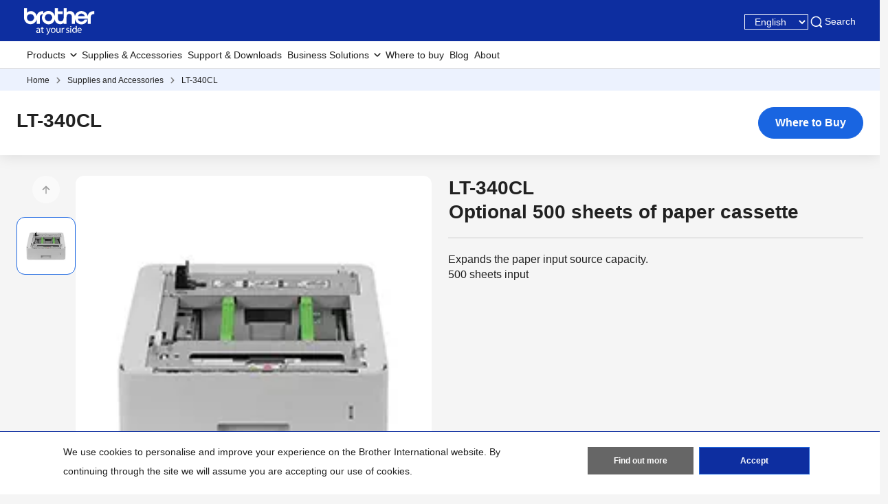

--- FILE ---
content_type: text/html; charset=utf-8
request_url: https://www.brother.ae/en/supplies/supplies-detail/lt-340cl
body_size: 11284
content:





<!DOCTYPE html>
<!--[if lt IE 7]>      <html class="no-js lt-ie9 lt-ie8 lt-ie7"> <![endif]-->
<!--[if IE 7]>         <html class="no-js lt-ie9 lt-ie8"> <![endif]-->
<!--[if IE 8]>         <html class="no-js lt-ie9"> <![endif]-->
<!--[if gt IE 8]><!-->
<html class="no-js" lang="en">
<!--<![endif]-->
<head>
<link href="https://www.brother.ae/-/media/feature/experience-accelerator/bootstrap-5/bootstrap-5/styles/optimized-min.css?rev=b5a256186369454785e0207abf07a34f&t=20241220T075130Z&hash=04D7B6AEEFD73D9497DAE290AC2A2A41" rel="stylesheet"><link href="https://www.brother.ae/-/media/themes/apweb/global/header-footer-theme/styles/optimized-min.css?rev=75200c20a7974f8399ce29af301310ba&t=20251217T182422Z&hash=58AB9CAD67525D10719D876647DE1272" rel="stylesheet"><link href="https://www.brother.ae/-/media/themes/apweb/global/commerce/styles/optimized-min.css?rev=a92152f154174797a1fd218fc77de18d&t=20260114T161448Z&hash=B3DE4AD45911E5C6AA82340A12E0A42D" rel="stylesheet">
    
    

<!-- Google Tag Manager -->
<script>(function(w,d,s,l,i){w[l]=w[l]||[];w[l].push({'gtm.start':
new Date().getTime(),event:'gtm.js'});var f=d.getElementsByTagName(s)[0],
j=d.createElement(s),dl=l!='dataLayer'?'&l='+l:'';j.async=true;j.src=
'https://www.googletagmanager.com/gtm.js?id='+i+dl;f.parentNode.insertBefore(j,f);
})(window,document,'script','dataLayer','GTM-K3XQ4LB');</script>
<!-- End Google Tag Manager -->
<!-- Google tag (gtag.js) -->
<script async src="https://www.googletagmanager.com/gtag/js?id=G-8WRLLNPK0N"></script>
<script>
  window.dataLayer = window.dataLayer || [];
  function gtag(){dataLayer.push(arguments);}
  gtag('js', new Date());
  gtag('config', 'G-8WRLLNPK0N');
</script>

<title>LT-340CL  | Brother Gulf, Middle East & Africa</title>
<meta name="keywords" content="LT-340CL">
<meta id="metaDescriptionCtrl" name="description" content="LT-340CL">
<link rel="canonical" href="https://www.brother.ae/en/supplies/supplies-detail/lt-340cl"/>
<meta property="og:title" content="LT-340CL  | Brother Gulf, Middle East & Africa">
<meta content="LT-340CL" property="og:description">
<meta property="og:url" content="https://www.brother.ae/en/supplies/supplies-detail/lt-340cl">
<meta content="https://www.brother.ae/-/media/ap2/common/icons/common/sns_brotherlogoicon.png?rev=a5fd2136c1f7466db0f8c58ac01dd639" property="og:image">
<meta content="article" property="og:type">
<meta property="twitter:title" content="LT-340CL  | Brother Gulf, Middle East & Africa">
<meta property="twitter:card" content="summary_large_image">





    <link href="/-/media/ap2/global/site/brother-favicon.png?rev=b60668a025924a36b9f2b1fa3430cc12" rel="shortcut icon" />


    <meta name="viewport" content="width=device-width, initial-scale=1" />

        <link rel="alternate" href="https://www.brother.ae/en/supplies/supplies-detail/lt-340cl" hreflang="en"/>
        <link rel="alternate" href="https://www.brother.ae/ar/supplies/supplies-detail/lt-340cl" hreflang="ar"/>

    <meta http-equiv="Content-Type" content="text/html; charset=utf-8" />
    <meta http-equiv="x-ua-compatible" content="ie=edge" />
    <meta name="referrer" content="strict-origin-when-cross-origin" />
</head>
<body class="product-detail-page default-device bodyclass" >
    
    <!-- #wrapper -->
    <div id="wrapper">
        <!-- #header -->
        <header>
            <div id="header" class="">
                <div class="row">

    <div class="component sxa-menu-header-bar-component">
        <div class="component-content">
<link rel="stylesheet" type="text/css" href="https://cdnjs.cloudflare.com/ajax/libs/font-awesome/4.6.3/css/font-awesome.min.css"><div class="header-bar">
  <a class="header-bar_logo" id="home-page-link-logo">
    <img src="https://www.brother.ae/-/media/ap2/global/menu/logo.svg?rev=74b6da90ccc34b339b35490b0046e6fc" class="img-fluid" alt="Brother at your side" />
  </a>
  <div class="top-search-right-bar">
    <div class="row"></div>
    
        <div class="top-menu-right-bar">
          <ul class="clearfix country-select-list">
            <li class="country-select-box">
              <select id="choose-country">
                
                        
            				
            				
                        
                        <option value="/en" selected>English</option>
                        
                        
                        
            				
            				
                        
                        <option value="/ar">عربي </option>
                        
                        
              </select>
            </li>
          </ul>
        </div>
        
    
    <button type="button" class="global-search_btn_v2">
      <img src="/-/media/ap2/Global/Menu/search.svg" alt="search icon">
      Search
    </button>
    
    <div class="global-search-section d-none">
      <div class="container">
        <div class="row">
        
        <div class="component search-box full-text-search" data-properties='{"endpoint":"/en//sxa/search/results/","suggestionEndpoint":"/en//sxa/search/suggestions/","suggestionsMode":"ShowSearchResults","resultPage":"/en/global-search","targetSignature":"","v":"{173C8EE6-2099-4662-8EE5-93B7362F29F7}","s":"{97ECA93C-C1C7-4731-BA8A-3EBF8DFF041F}","p":5,"l":"","languageSource":"AllLanguages","searchResultsSignature":"","itemid":"{5695CD0B-A0BB-4963-AA92-8066EA5317F2}","minSuggestionsTriggerCharacterCount":2}'>
            <div class="component-content">
                
                            <label for="textBoxSearch">
                                Search textbox label
                            </label>
                        <input type="text" class="search-box-input" autocomplete="off" name="textBoxSearch" maxlength="100" placeholder="Search here..." />
                            <button class="search-box-button-with-redirect" type="submit">
                                Search
                            </button>
            </div>
        </div>
        </div>
      </div>
    </div>
    <div class="mobile-hamburger js-hamburger">
      <img src="/-/media/ap2/Global/Menu/hamburger.svg" alt="hamburger icon">
    </div>
  </div>
</div>        </div>
    </div>





<div class="component br-nav cxa-menu-header">
        <input hidden id="is-commerce" value="0" />
            <div class="br-nav_header">
                <button type="button" disabled class="br-nav_header_back js-menu-back" disabled>
                    <img src="/-/media/ap2/Global/Menu/left-white-arrow.sgv" alt="">
                </button>
                <span class="br-nav_header_text js-menu-text" data-text="Menu">Menu</span>
                <button type="button" class="br-nav_header_close js-menu-close">
                    <img src="/-/media/ap2/Global/Menu/white-close.svg" alt="">
                </button>
            </div>
            <div class="br-nav_content">
                <nav class="global-nav">
                    <ul class="primary-menu list-non-decoration nav">
                                <li class="primary-menu_item primary-menu_item--has-child">
                                    <span class="menu-title"><span class="menu-link">Products</span></span>
                                    <div class="mega-menu">
                                        <button type="button" class="mega-menu_close js-mega-menu-close">
                                            <img src="/-/media/ap2/Global/Menu/close.svg" alt="">
                                        </button>

                                        <div class="secondary-menu-with-promotion">
                                                <div class="secondary-menu-container">
                                                        <ul class="secondary-menu secondary-menu--4-col list-non-decoration nav">
                                                                    <li class="secondary-menu_item secondary-menu_item--has-child">
                                                                        
                                                                            <span class="menu-title">
                                                                                    <a href="/en/printers" class="menu-link menu-link--has-image menu-link--is-strong">
                                                                                        <img src="https://www.brother.ae/-/media/ap2/gulf/meganavi/images/category-printers.jpg?rev=28664d70cfff40f280a5ef30a7ef19b0" alt="Printers &amp; Multifunctions">
                                                                                        Printers &amp; Multifunctions
                                                                                    </a>

                                                                            </span>
                                                                        <ul class="tertiary-menu list-non-decoration nav">
                                                                                <li class="tertiary-menu_item link-all">
                                                                                    <a href="/en/printers"
                                                                                       class="menu-link">Printers &amp; Multifunctions</a>
                                                                                </li>

                                                                                <li class="tertiary-menu_item ">
                                                                                    <a href="/en/printers/all-printers?fr=inkjet"
                                                                                       class="menu-link">
                                                                                        Color Inkjet Printers
                                                                                    </a>
                                                                                </li>
                                                                                <li class="tertiary-menu_item ">
                                                                                    <a href="/en/printers/all-printers?fr=inktank"
                                                                                       class="menu-link">
                                                                                        Ink Tank Printers
                                                                                    </a>
                                                                                </li>
                                                                                <li class="tertiary-menu_item ">
                                                                                    <a href="/en/printers/all-printers?fr=laser"
                                                                                       class="menu-link">
                                                                                        Color Laser Printers
                                                                                    </a>
                                                                                </li>
                                                                                <li class="tertiary-menu_item ">
                                                                                    <a href="/en/printers/all-printers?fr=mono"
                                                                                       class="menu-link">
                                                                                        Mono Laser Printers
                                                                                    </a>
                                                                                </li>
                                                                                <li class="tertiary-menu_item ">
                                                                                    <a href="/en/printers/all-printers?fr=a3"
                                                                                       class="menu-link">
                                                                                        A3 Printers
                                                                                    </a>
                                                                                </li>
                                                                                <li class="tertiary-menu_item ">
                                                                                    <a href="/en/printers/all-printers?fr=home"
                                                                                       class="menu-link">
                                                                                        Home Printers
                                                                                    </a>
                                                                                </li>
                                                                                <li class="tertiary-menu_item ">
                                                                                    <a href="/en/printers/all-printers?fr=work"
                                                                                       class="menu-link">
                                                                                        Office Printers
                                                                                    </a>
                                                                                </li>
                                                                                <li class="tertiary-menu_item ">
                                                                                    <a href="/en/printers/all-printers?fr=hot-foil-printing"
                                                                                       class="menu-link">
                                                                                        Hot Foil Printing Machine
                                                                                    </a>
                                                                                </li>
                                                                        </ul>
                                                                    </li>
                                                                    <li class="secondary-menu_item secondary-menu_item--has-child">
                                                                        
                                                                            <span class="menu-title">
                                                                                    <a href="/en/scanners" class="menu-link menu-link--has-image menu-link--is-strong">
                                                                                        <img src="https://www.brother.ae/-/media/ap2/gulf/meganavi/images/category-scanners.jpg?rev=bac7d4e17e864811ab0a178f9801ae5d" alt="Scanner">
                                                                                        Scanners
                                                                                    </a>

                                                                            </span>
                                                                        <ul class="tertiary-menu list-non-decoration nav">
                                                                                <li class="tertiary-menu_item link-all">
                                                                                    <a href="/en/scanners"
                                                                                       class="menu-link">Scanners</a>
                                                                                </li>

                                                                                <li class="tertiary-menu_item ">
                                                                                    <a href="/en/scanners/all-scanners?fr=portable"
                                                                                       class="menu-link">
                                                                                        Portable Scanners
                                                                                    </a>
                                                                                </li>
                                                                                <li class="tertiary-menu_item ">
                                                                                    <a href="/en/scanners/all-scanners?fr=desktop"
                                                                                       class="menu-link">
                                                                                        Desktop Scanners
                                                                                    </a>
                                                                                </li>
                                                                        </ul>
                                                                    </li>
                                                                    <li class="secondary-menu_item">
                                                                        <span class="menu-title">
                                                                                <a href="/en/mobile-printers" class="menu-link menu-link--has-image"
                                                                                   >
                                                                                    <img src="https://www.brother.ae/-/media/ap2/gulf/meganavi/images/category-mobile-printers.jpg?rev=059728a723e94e79b9314c6867565f0a" alt="Mobile Printers">
                                                                                    Mobile Printers
                                                                                </a>
                                                                        </span>
                                                                    </li>
                                                                    <li class="secondary-menu_item secondary-menu_item--has-child">
                                                                        
                                                                            <span class="menu-title">
                                                                                    <a href="/en/labellers" class="menu-link menu-link--has-image menu-link--is-strong">
                                                                                        <img src="https://www.brother.ae/-/media/ap2/gulf/meganavi/images/category-label-printers.jpg?rev=11cf5e457ad543cda33ee08e040d2d16" alt="Labelling Machine">
                                                                                        Label Printers
                                                                                    </a>

                                                                            </span>
                                                                        <ul class="tertiary-menu list-non-decoration nav">
                                                                                <li class="tertiary-menu_item link-all">
                                                                                    <a href="/en/labellers"
                                                                                       class="menu-link">Label Printers</a>
                                                                                </li>

                                                                                <li class="tertiary-menu_item ">
                                                                                    <a href="/en/labellers/all-labellers?fr=home-and-small-office"
                                                                                       class="menu-link">
                                                                                        Home and Small Office
                                                                                    </a>
                                                                                </li>
                                                                                <li class="tertiary-menu_item ">
                                                                                    <a href="/en/labellers/all-labellers?fr=industrial-usage"
                                                                                       class="menu-link">
                                                                                        Industrial Usage
                                                                                    </a>
                                                                                </li>
                                                                                <li class="tertiary-menu_item ">
                                                                                    <a href="/en/labellers/all-labellers?fr=office-use"
                                                                                       class="menu-link">
                                                                                        Business Use
                                                                                    </a>
                                                                                </li>
                                                                        </ul>
                                                                    </li>
                                                                    <li class="secondary-menu_item secondary-menu_item--has-child">
                                                                        
                                                                            <span class="menu-title">
                                                                                    <a href="/en/sewing-machines" class="menu-link menu-link--has-image menu-link--is-strong">
                                                                                        <img src="https://www.brother.ae/-/media/ap2/gulf/meganavi/images/category-sewing-machines.jpg?rev=b18f40ce7e6f4804873259f70b17ecef" alt="Home Sewing Machines">
                                                                                        Sewing &amp; Embroidery Machines
                                                                                    </a>

                                                                            </span>
                                                                        <ul class="tertiary-menu list-non-decoration nav">
                                                                                <li class="tertiary-menu_item link-all">
                                                                                    <a href="/en/sewing-machines"
                                                                                       class="menu-link">Sewing &amp; Embroidery Machines</a>
                                                                                </li>

                                                                                <li class="tertiary-menu_item ">
                                                                                    <a href="/en/sewing-machines/all-sewing-machines?fr=overlock"
                                                                                       class="menu-link">
                                                                                        Overlock
                                                                                    </a>
                                                                                </li>
                                                                                <li class="tertiary-menu_item ">
                                                                                    <a href="/en/sewing-machines/all-sewing-machines?fr=embroidery"
                                                                                       class="menu-link">
                                                                                        Embroidery
                                                                                    </a>
                                                                                </li>
                                                                                <li class="tertiary-menu_item ">
                                                                                    <a href="/en/sewing-machines/all-sewing-machines?fr=sewing"
                                                                                       class="menu-link">
                                                                                        Sewing
                                                                                    </a>
                                                                                </li>
                                                                                <li class="tertiary-menu_item ">
                                                                                    <a href="/en/sewing-machines/all-sewing-machines?fr=coverstitch"
                                                                                       class="menu-link">
                                                                                        Cover Stitch
                                                                                    </a>
                                                                                </li>
                                                                        </ul>
                                                                    </li>
                                                                    <li class="secondary-menu_item">
                                                                        <span class="menu-title">
                                                                                <a href="/en/contents/professional-embroidery-machines" class="menu-link menu-link--has-image"
                                                                                   >
                                                                                    <img src="https://www.brother.ae/-/media/ap2/gulf/meganavi/images/category-embroidery-machines.jpg?rev=f317e5d7e18f4e56a8fa125bb918151f" alt="Professional Embroidery Machines">
                                                                                    Professional Embroidery Machines
                                                                                </a>
                                                                        </span>
                                                                    </li>
                                                                    <li class="secondary-menu_item secondary-menu_item--has-child">
                                                                        
                                                                            <span class="menu-title">
                                                                                    <a class="menu-link menu-link--has-image menu-link--is-strong">
                                                                                        <img src="https://www.brother.ae/-/media/ap2/gulf/meganavi/images/craft-machines.webp?rev=c3e86cb8e65a4c81bab3443b33954890" alt="Cutting Machines">
                                                                                        Cutting &amp; Crafting Machines
                                                                                    </a>

                                                                            </span>
                                                                        <ul class="tertiary-menu list-non-decoration nav">

                                                                                <li class="tertiary-menu_item ">
                                                                                    <a href="/en/scanncuts"
                                                                                       class="menu-link">
                                                                                        Cutting Machines
                                                                                    </a>
                                                                                </li>
                                                                                <li class="tertiary-menu_item ">
                                                                                    <a href="/en/contents/sublimation-printer"
                                                                                       class="menu-link">
                                                                                        Sublimation Printer
                                                                                    </a>
                                                                                </li>
                                                                        </ul>
                                                                    </li>
                                                                    <li class="secondary-menu_item">
                                                                        <span class="menu-title">
                                                                                <a href="/en/fax-machines/all-fax-machines" class="menu-link menu-link--has-image"
                                                                                   >
                                                                                    <img src="https://www.brother.ae/-/media/ap2/gulf/meganavi/images/category-fax-machines.jpg?rev=d93dc41afa3447b69a908df69acf5788" alt="Fax Machine">
                                                                                    Fax Machines
                                                                                </a>
                                                                        </span>
                                                                    </li>
                                                                    <li class="secondary-menu_item">
                                                                        <span class="menu-title">
                                                                                <a href="/en/stamp-creators/all-stamp-creators" class="menu-link menu-link--has-image"
                                                                                   >
                                                                                    <img src="https://www.brother.ae/-/media/ap2/gulf/meganavi/images/category-stamp-creators.jpg?rev=0c06666d8c85426cb53882796f647720" alt="Stamp Creators">
                                                                                    Stamp Creators
                                                                                </a>
                                                                        </span>
                                                                    </li>
                                                        </ul></div>
                                                <div class="promotion-menu-container">
                                                    <ul class="promotion-menu list-non-decoration nav">
                                                            <li class="promotion-menu_item">
                                                                <div class="promotion-news">
                                                                    <div class="promotion-news_image">
                                                                        <img src="https://www.brother.ae/-/media/ap2/global/menu/meganavi-promo-banner-hak.webp?rev=4c89cd8010704bbcb368331bba15a631" alt="">
                                                                    </div>
                                                                    <div class="promotion-news_content">
                                                                        <div class="promotion-news_title">
                                                                            Infuse Luxury into Every Detail with HAK100
                                                                        </div>
                                                                        <a href="/en/contents/hak-100-desktop-hot-foil-printing"
                                                                           class="promotion-news_link">Discover the Magic of Hot Foiling</a>
                                                                    </div>
                                                                </div>
                                                            </li>
                                                            <li class="promotion-menu_item">
                                                                <a href="/en/promotions"
                                                                   class="link-with-icon">
                                                                    <div class="link-with-icon_icon">
                                                                        <img src="https://www.brother.ae/-/media/ap2/global/menu/latest-promo.webp?rev=092f0626e84a486cb0a35bb1294ddd2b"
                                                                             alt="latest-promo">
                                                                    </div>
                                                                    <span class="link-with-icon_text">Lastest Promotions</span>
                                                                </a>
                                                            </li>
                                                            <li class="promotion-menu_item">
                                                                <a href="https://register.brother.ae/register.aspx?lang=en"
                                                                   class="link-with-icon">
                                                                    <div class="link-with-icon_icon">
                                                                        <img src="https://www.brother.ae/-/media/ap2/global/menu/download-icon.webp?rev=0b7c5f67da12480faf1a36abcfd8de0a" alt="download-icon">
                                                                    </div>
                                                                    <span class="link-with-icon_text">Product Registration</span>
                                                                </a>
                                                            </li>
                                                    </ul>
                                                </div>


                                        </div>

                                            <div class="external-menu-container">
                                                <ul class="external-menu list-non-decoration nav">
                                                        <li class="external-menu_item">
                                                            <span class="menu-title">
                                                                <a href="https://garmentprinter.global.brother/en-emea" class="menu-link external-link" target="_blank">
                                                                    Garment Printer
                                                                </a>
                                                            </span>
                                                        </li>
                                                        <li class="external-menu_item">
                                                            <span class="menu-title">
                                                                <a href="https://industrialsewingmachine.global.brother/en-emea" class="menu-link external-link" target="_blank">
                                                                    Industrial Sewing Machines
                                                                </a>
                                                            </span>
                                                        </li>
                                                        <li class="external-menu_item">
                                                            <span class="menu-title">
                                                                <a href="https://machinetool.global.brother/en-eu" class="menu-link external-link" target="_blank">
                                                                    Machine Tools
                                                                </a>
                                                            </span>
                                                        </li>
                                                </ul>
                                            </div>

                                    </div>
                                </li>
                                    <li class="primary-menu_item">
                                        <a href="/en/supplies" class="menu-link">Supplies &amp; Accessories</a>
                                    </li>
                                    <li class="primary-menu_item">
                                        <a href="/en/support" class="menu-link">Support &amp; Downloads</a>
                                    </li>
                                <li class="primary-menu_item primary-menu_item--has-child">
                                    <span class="menu-title"><span class="menu-link">Business Solutions</span></span>
                                    <div class="mega-menu">
                                        <button type="button" class="mega-menu_close js-mega-menu-close">
                                            <img src="/-/media/ap2/Global/Menu/close.svg" alt="">
                                        </button>

                                        <div class="secondary-menu-with-promotion">
                                                <div class="secondary-menu-container">
                                                            <ul class="secondary-menu list-non-decoration nav">
                                                                    <li class="secondary-menu_item secondary-menu_item--has-child">
                                                                        
                                                                            <span class="menu-title">
                                                                                    <a class="menu-link menu-link--has-image">
                                                                                        Looking for a specific solution?
                                                                                    </a>

                                                                            </span>
                                                                        <ul class="tertiary-menu list-non-decoration nav">

                                                                                <li class="tertiary-menu_item ">
                                                                                    <a href="/en/solutions/printer-solutions"
                                                                                       class="menu-link">
                                                                                        Print Management Software
                                                                                    </a>
                                                                                </li>
                                                                                <li class="tertiary-menu_item ">
                                                                                    <a href="/en/solutions/mobile"
                                                                                       class="menu-link">
                                                                                        Mobile and Cloud Solutions
                                                                                    </a>
                                                                                </li>
                                                                                <li class="tertiary-menu_item ">
                                                                                    <a href="/en/solutions/software-solutions"
                                                                                       class="menu-link">
                                                                                        Software Solutions
                                                                                    </a>
                                                                                </li>
                                                                                <li class="tertiary-menu_item ">
                                                                                    <a href="/en/solutions/mobile-print"
                                                                                       class="menu-link">
                                                                                        Mobile Print Solutions
                                                                                    </a>
                                                                                </li>
                                                                        </ul>
                                                                    </li>
                                                                    <li class="secondary-menu_item secondary-menu_item--has-child">
                                                                        
                                                                            <span class="menu-title">
                                                                                    <a class="menu-link menu-link--has-image">
                                                                                        By Industry
                                                                                    </a>

                                                                            </span>
                                                                        <ul class="tertiary-menu list-non-decoration nav">

                                                                                <li class="tertiary-menu_item ">
                                                                                    <a href="/en/solutions/healthcare"
                                                                                       class="menu-link">
                                                                                        Healthcare
                                                                                    </a>
                                                                                </li>
                                                                                <li class="tertiary-menu_item ">
                                                                                    <a href="/en/solutions/network"
                                                                                       class="menu-link">
                                                                                        Electrician and Network Infrastructure
                                                                                    </a>
                                                                                </li>
                                                                                <li class="tertiary-menu_item ">
                                                                                    <a href="/en/solutions/retail"
                                                                                       class="menu-link">
                                                                                        Retail
                                                                                    </a>
                                                                                </li>
                                                                                <li class="tertiary-menu_item ">
                                                                                    <a href="/en/solutions/education"
                                                                                       class="menu-link">
                                                                                        Education
                                                                                    </a>
                                                                                </li>
                                                                                <li class="tertiary-menu_item ">
                                                                                    <a href="/en/solutions/manufacturing"
                                                                                       class="menu-link">
                                                                                        Manufacturing
                                                                                    </a>
                                                                                </li>
                                                                        </ul>
                                                                    </li>
                                                        </ul></div>


                                        </div>


                                    </div>
                                </li>
                                    <li class="primary-menu_item">
                                        <a href="/en/support/retailer-locations" class="menu-link">Where to buy</a>
                                    </li>
                                    <li class="primary-menu_item">
                                        <a href="/en/blog" class="menu-link">Blog</a>
                                    </li>
                                    <li class="primary-menu_item">
                                        <a href="/en/about/about-brother" class="menu-link">About</a>
                                    </li>
                    </ul>
                </nav>
            </div>
</div>



<div class="component breadcrumb brother-breadcrumb brother-ecommerce-breadcrumb col-12">
    <div class="component-content">
        <nav>
            <ol>
                    <li class="breadcrumb-item home">
<div class="navigation-title field-navigationtitle">
	

	<a title="Home" href="/en/">
		Home
	</a>
</div>                            <span class="separator"></span>
                    </li>
                    <li class="breadcrumb-item ">
<div class="navigation-title field-navigationtitle">
	

	<a title="Supplies and Accessories" href="/en/supplies">
		Supplies and Accessories
	</a>
</div>                            <span class="separator"></span>
                    </li>
                    <li class="breadcrumb-item last">
<div class="navigation-title field-navigationtitle">
	

	<a title="LT-340CL" href="">
		LT-340CL
	</a>
</div>                            <span class="separator"></span>
                    </li>
            </ol>
        </nav>
    </div>
</div>


<noscript><iframe src="https://www.googletagmanager.com/ns.html?id=GTM-K3XQ4LB"
height="0" width="0" style="display:none;visibility:hidden"></iframe></noscript>

    <div class="component sxa-custom-other-site-guidance-component col-12">
        <div class="component-content">





        </div>
    </div>


    <div class="component sxa-custom-site-information-component col-12">
        <div class="component-content">




        </div>
    </div>
</div>
            </div>
        </header>
        <!-- /#header -->
        <!-- #content -->
        <main>
            <div id="content" class="">
                <div class="product-header">
                    <div class="row">


<div class="component cxa-product-header-component">
    <div class="component-content">
        <div class="container-fluid">
            <div class="row justify-content-center">
                <div class="col-xs-12 col-md-12 product-header-content">
                    <h1 class="product-header-title">LT-340CL</h1>

                        <a href="/en/support/retailer-locations?modelname=lt-340cl" class="btn btn-primary btn-where-to-buy" type="button">
                            Where to Buy
                        </a>
                </div>
            </div>
        </div>
    </div>
</div>

<div class="modal fade compare-modal" id="compare-warning">
    <input type="hidden" id="compare-scroll-quantity" value="Compare: {count} of {total} products selected" />
    <input type="hidden" id="compare-scroll-button" value="Compare" />
    <input type="hidden" id="compare-scroll-placeholder" value="Please add another product to compare" />
    <input type="hidden" id="compare-scroll-clear-button" value="Clear All Products" />

    <div class="modal-dialog">
        <div class="modal-content">
            <div class="modal-header">
                <button type="button" class="btn-close" data-bs-dismiss="modal" aria-label="Close"></button>
            </div>
            <div class="modal-body">
                <p id="compare-warning-message">
                    Only up to ${maxItem} products of the same product category can be added for comparison.
                </p>
            </div>
            <div class="modal-footer">
                <button type="button" class="btn btn-secondary" data-bs-dismiss="modal">Close</button>
                <a href="" class="btn btn-primary js-compare-link">Compare</a>
            </div>
        </div>
    </div>
</div>

</div>
                </div>
                <div class="product-summary">
                    <div class="container-fluid mw-13">
                        <div class="row">

                            <div class="col-12 col-sm-12 col-md-6 mb-4 col-product-carousel">
                                <div class="row">


<div class="component cxa-product-carousel-component">

    <link rel="stylesheet" type="text/css" href="/AP2/Resources/assets/css/swiper-bundlemin-826.css" />
    <link rel="stylesheet" type="text/css" href="/AP2/Resources/assets/vendors/fresco/css/fresco.css" />
    <div class="component-content">
        <div class="carousel-container">
            <div class="carousel-nav-container">
                <div class="swiper-control--prev"></div>
                <div class="product-carousel-nav">
                    <div class="swiper-container">
                        <div class="swiper-wrapper">
                            <div class="swiper-slide">
                                <div class="swiper-slide_image">
                                    <img src="https://www.brother.ae/-/media/ap2/supplies/printing/paper-tray/lt-340cl-f.jpg?rev=54730339c4b443aa9b3a509329bb8412" alt="LT-340CL" />
                                </div>
                            </div>
                                                    </div>
                    </div>
                </div>
                <div class="swiper-control--next"></div>
            </div>

            <div class="product-carousel-for">
                <div class="swiper-container">
                    <div class="swiper-wrapper">
                        <div class="swiper-slide">
                            <div class="swiper-slide_image">
                                <a class="fresco" href="https://www.brother.ae/-/media/ap2/supplies/printing/paper-tray/lt-340cl-f.jpg?rev=54730339c4b443aa9b3a509329bb8412">
                                    <noscript>
                                        <img src="https://www.brother.ae/-/media/ap2/supplies/printing/paper-tray/lt-340cl-f.jpg?rev=54730339c4b443aa9b3a509329bb8412" alt="LT-340CL" />
                                    </noscript>
                                    <img src="https://www.brother.ae/-/media/ap2/supplies/printing/paper-tray/lt-340cl-f.jpg?rev=54730339c4b443aa9b3a509329bb8412" width="542" height="340" alt="LT-340CL" />
                                </a>
                                <a type="button" class="js-btn-zoom btn-zoom fresco" href="https://www.brother.ae/-/media/ap2/supplies/printing/paper-tray/lt-340cl-f.jpg?rev=54730339c4b443aa9b3a509329bb8412"><img src="/-/media/Themes/APWEB/Global/Commerce/images/icons/zoom-blue.svg" alt=""></a>
                            </div>
                        </div>
                                            </div>
                </div>
            </div>
        </div>
    </div>
    <script defer src="/AP2/Resources/assets/js/swiper-bundlemin-826.js"></script>
    <script defer src="/AP2/Resources/assets/vendors/fresco/js/fresco.min.js"></script>
    <script defer src="/AP2/Resources/assets/js/components/product-carousel.js"></script>
    <script type="text/javascript">
            document.addEventListener("DOMContentLoaded", () => {
                ProductCarouselClient.InitProductCarousel();
            });
    </script>
</div>

</div>
                            </div>

                            <div class="col-12 col-sm-12 col-md-6 mb-4 col-12 col-product-description">
                                <div class="row">


<div class="component cxa-product-description-component">
    <div class="component-content">
        <div class="product-description-block">
                <h2 class="short-description"><table>
    <tbody>
        <tr>
            <td><strong>LT-340CL<br>
            </strong></td>
        </tr>
        <tr>
            <td>Optional 500 sheets of paper cassette<br>
            </td>
        </tr>
    </tbody>
</table></h2>

                        <ul class="product-brochure">
            </ul>
            <div class="product-description-block extra-functions">
Expands the paper input source capacity.<br>500 sheets input            </div>
            <div class="product-description-richText">
                
            </div>

            <div class="product-exclusive-partners">
                <div class="row">
<div class="component cxa-product-exclusive-partners-component">

</div></div>
            </div>
        </div>
    </div>
</div></div>
                            </div>

                        </div>
                    </div>
                </div>
                <div id="bundle-offer-package">

                </div>
                <div class="product-new-models">
                    <div class="row">




<div class="component cxa-product-new-models-component col-12">
        <div></div>

</div>
</div>
                </div>
                <div class="product-tabs">
                    <div class="row">



<div class="component row-splitter">
        <div class=" mw-13 container-fluid">
            <div >
                <div class="row">

<div class="component cxa-product-tabs-component">

        <div class="component-content">
            <link rel="stylesheet" type="text/css" href="/AP2/Resources/assets/css/swiper-bundlemin-826.css" />
            <div class="product-info-title">
                <h2>Information</h2>
            </div>
            <div class="product-nav-tabs">
                <div class="product-nav-tabs_prev"><img src="/-/media/Themes/APWEB/Global/Commerce/images/icons/chev-left.svg" alt=""></div>
                <div class="swiper-container">
                    <div class="swiper-wrapper">
                        <div class="swiper-slide overview">
                            <button class="tab-links overview active" onclick="debounceFn(() => onProductTabClick(event, 'overview'))()">Overview</button>
                        </div>
                                <div class="swiper-slide suitablewith">
                                    <button class="tab-links suitablewith" onclick="debounceFn(() => onProductTabClick(event, 'suitablewith'))()">Suitable with</button>
                                </div>

                    </div>
                </div>
                <div class="product-nav-tabs_next"><img src="/-/media/Themes/APWEB/Global/Commerce/images/icons/chev-right.svg" alt=""></div>
            </div>
            <div id="overview" class="tab-content print-visible active" data-title="Overview">
                <h2 class="d-none">Overview</h2>
                <div class="row">


<div class="component cxa-product-overview-component" data-is-hide="True">

        <div class="component-content">


            <div class="promo-container">
                <div class="row">








                </div>
            </div>






        </div>
</div></div>
            </div>
            <div id="specifications" class="tab-content print-visible" data-title="Specifications">
                <h2 class="d-none">Specifications</h2>
                <div class="row"></div>
            </div>
            
            <div id="downloads" class="tab-content print-visible" data-title="Support">
                <h2 class="d-none">Support</h2>
                <div class="row"></div>
            </div>
            <div id="reviews" class="tab-content print-visible" data-title="Reviews">
                <h2 class="d-none">Reviews</h2>
                <div class="row"></div>
            </div>
                <div id="suitablewith" class="tab-content print-visible" data-title="Suitable with">
                    <h2 class="d-none">Suitable with</h2>
                    <div class="row">




<style>
    .hidden {
        display: none !important;
    }
</style>
<div class="component cxa-supply-associated-products-component">
        <link rel="stylesheet" href="https://cdnjs.cloudflare.com/ajax/libs/font-awesome/5.15.3/css/all.min.css">
        <script src="https://code.jquery.com/jquery-3.6.0.min.js" integrity="sha256-/xUj+3OJU5yExlq6GSYGSHk7tPXikynS7ogEvDej/m4=" crossorigin="anonymous"></script>
        <div class="">
                <div class="row-eq-height row page-content ">
                        <div class="cxa-product-card-component col-md-3">
                            <div class="product-card">
                                        <div class="product-card_mark" style="background-color: #F8AF00; color:#FFFFFF">3 Years Warranty <span style="border-top-color: #F8AF00;"></span></div>
                                <a href="/en/printers/all-printers/mfc-l9630cdn" class="product-card_image">
                                    <img loading="lazy" src="https://www.brother.ae/-/media/ap2/products/printer/mfc-l9630cdn/mfc-l9630cdn_f.jpg?rev=046e55d7f3324a198653d7673e281d2a" alt="Brother MFC-L9630CDN Colour Laser Printer Front View">
                                </a>
                                <div class="product-card_content">
                                    <a href=/en/printers/all-printers/mfc-l9630cdn class="product-card_name">MFC-L9630CDN Color Laser Printer</a>
                                    <div class="product-card_price product-price">
                                    </div>
                                    <p style="display: none">False</p>
                                    <p style="display: none">2023-02-01T11:58:14</p>
                                </div>
                                <div class="product-card_info product-info">
                                    <div class="product-info_title">Colour Laser Printers</div>
                                    <ul class="product-info_functions">
                                            <li>Fax</li>
                                            <li>Print</li>
                                            <li>Scan</li>
                                            <li>Copy</li>
                                    </ul>
                                    <ul class="product-info_functions-detail">
                                            <li>Up to 40/42 ppm (A4/LTR)</li>
                                            <li>Automatic 2-sided (Duplex) Print</li>
                                            <li>Replaceable Super High-yield Toners</li>
                                    </ul>
                                </div>
                                <div class="product-card_actions card-actions">
                                    <a href="/en/support/retailer-locations?modelname=mfc-l9630cdn" class="btn btn-primary btn-where-to-buy">Where to Buy</a>
                                    <a href="/en/printers/all-printers/mfc-l9630cdn" class="btn btn-secondary">View Details</a>
                                </div>
                            </div>
                        </div>
                        <div class="cxa-product-card-component col-md-3">
                            <div class="product-card">
                                        <div class="product-card_mark" style="background-color: #F8AF00; color:#FFFFFF">3 Years Warranty <span style="border-top-color: #F8AF00;"></span></div>
                                <a href="/en/printers/all-printers/hl-l9430cdn" class="product-card_image">
                                    <img loading="lazy" src="https://www.brother.ae/-/media/ap2/products/printer/hl-l9430cdn/hl-l9430cdn_f.jpg?rev=b7014b40d1d245749094b50777856cf1" alt="Brother HL-L9430CDN Colour Laser Printer Front View">
                                </a>
                                <div class="product-card_content">
                                    <a href=/en/printers/all-printers/hl-l9430cdn class="product-card_name">HL-L9430CDN Color Laser Printer</a>
                                    <div class="product-card_price product-price">
                                    </div>
                                    <p style="display: none">False</p>
                                    <p style="display: none">2023-02-01T10:01:57</p>
                                </div>
                                <div class="product-card_info product-info">
                                    <div class="product-info_title">Colour Laser Printers</div>
                                    <ul class="product-info_functions">
                                            <li>Print</li>
                                    </ul>
                                    <ul class="product-info_functions-detail">
                                            <li>Fast print speed up to 40/42 ppm (A4/LTR)</li>
                                            <li>Paper capacity of standard tray up to 520 sheets plus 100 sheets multi-purpose tray</li>
                                            <li>Automatic 2-sided (Duplex) Print</li>
                                    </ul>
                                </div>
                                <div class="product-card_actions card-actions">
                                    <a href="/en/support/retailer-locations?modelname=hl-l9430cdn" class="btn btn-primary btn-where-to-buy">Where to Buy</a>
                                    <a href="/en/printers/all-printers/hl-l9430cdn" class="btn btn-secondary">View Details</a>
                                </div>
                            </div>
                        </div>
                        <div class="cxa-product-card-component col-md-3">
                            <div class="product-card">
                                <a href="/en/printers/all-printers/mfc-l9570cdw" class="product-card_image">
                                    <img loading="lazy" src="https://www.brother.ae/-/media/ap2/products/printer/mfc-l9570cdw/printer_mfc-l9570cdw_f.jpg?rev=e50bfde235a749129b1f9b99ab92312f" alt="MFC-L9570CDW_F">
                                </a>
                                <div class="product-card_content">
                                    <a href=/en/printers/all-printers/mfc-l9570cdw class="product-card_name">MFC-L9570CDW Color Laser Printer</a>
                                    <div class="product-card_price product-price">
                                    </div>
                                    <p style="display: none">False</p>
                                    <p style="display: none">0001-01-01T00:00:00</p>
                                </div>
                                <div class="product-card_info product-info">
                                    <div class="product-info_title">Colour Laser Printers</div>
                                    <ul class="product-info_functions">
                                            <li>Print</li>
                                            <li>Copy</li>
                                            <li>Scan</li>
                                            <li>Fax</li>
                                    </ul>
                                    <ul class="product-info_functions-detail">
                                            <li>Up to 31 ppm (Color & Mono)</li>
                                            <li>Automatic 2-sided Print & Scan</li>
                                            <li>Wired, Wireless & WiFi Direct</li>
                                    </ul>
                                </div>
                                <div class="product-card_actions card-actions">
                                    <a href="/en/support/retailer-locations?modelname=mfc-l9570cdw" class="btn btn-primary btn-where-to-buy">Where to Buy</a>
                                    <a href="/en/printers/all-printers/mfc-l9570cdw" class="btn btn-secondary">View Details</a>
                                </div>
                            </div>
                        </div>
                        <div class="cxa-product-card-component col-md-3">
                            <div class="product-card">
                                <a href="/en/printers/all-printers/hl-l8360cdw" class="product-card_image">
                                    <img loading="lazy" src="https://www.brother.ae/-/media/ap2/singapore/migration/microsite/solutionpages/printer-laser-hl-l8360cdw-f.webp?rev=603f21f552904d58b7970a675810bfc9" alt="HL-L8360CDW">
                                </a>
                                <div class="product-card_content">
                                    <a href=/en/printers/all-printers/hl-l8360cdw class="product-card_name">HL-L8360CDW Color Laser Printer</a>
                                    <div class="product-card_price product-price">
                                    </div>
                                    <p style="display: none">False</p>
                                    <p style="display: none">0001-01-01T00:00:00</p>
                                </div>
                                <div class="product-card_info product-info">
                                    <div class="product-info_title">Colour Laser Printers</div>
                                    <ul class="product-info_functions">
                                            <li>Print</li>
                                    </ul>
                                    <ul class="product-info_functions-detail">
                                            <li>Up to 31 ppm (Color & Mono)</li>
                                            <li>Automatic 2-sided Print</li>
                                            <li>Built in NFC Reader</li>
                                    </ul>
                                </div>
                                <div class="product-card_actions card-actions">
                                    <a href="/en/support/retailer-locations?modelname=hl-l8360cdw" class="btn btn-primary btn-where-to-buy">Where to Buy</a>
                                    <a href="/en/printers/all-printers/hl-l8360cdw" class="btn btn-secondary">View Details</a>
                                </div>
                            </div>
                        </div>
                        <div class="cxa-product-card-component col-md-3">
                            <div class="product-card">
                                <a href="/en/printers/all-printers/mfc-l8690cdw" class="product-card_image">
                                    <img loading="lazy" src="https://www.brother.ae/-/media/ap2/singapore/migration/microsite/solutionpages/printer-laser-mfc-l8690cdw-f.webp?rev=82ecb9b1b9c14a75b0db6d5f7f75cb39" alt="Brother MFC-L8690CDW LED Color Printer">
                                </a>
                                <div class="product-card_content">
                                    <a href=/en/printers/all-printers/mfc-l8690cdw class="product-card_name">MFC-L8690CDW Color Laser Printer</a>
                                    <div class="product-card_price product-price">
                                    </div>
                                    <p style="display: none">False</p>
                                    <p style="display: none">0001-01-01T00:00:00</p>
                                </div>
                                <div class="product-card_info product-info">
                                    <div class="product-info_title">Colour Laser Printers</div>
                                    <ul class="product-info_functions">
                                            <li>Print</li>
                                            <li>Scan</li>
                                            <li>Copy</li>
                                            <li>Fax</li>
                                    </ul>
                                    <ul class="product-info_functions-detail">
                                            <li>Up to 31 ppm (Color & Mono)</li>
                                            <li>Automatic 2-sided Print and Scan</li>
                                            <li>Wired, Wireless & WiFi Direct</li>
                                    </ul>
                                </div>
                                <div class="product-card_actions card-actions">
                                    <a href="/en/support/retailer-locations?modelname=mfc-l8690cdw" class="btn btn-primary btn-where-to-buy">Where to Buy</a>
                                    <a href="/en/printers/all-printers/mfc-l8690cdw" class="btn btn-secondary">View Details</a>
                                </div>
                            </div>
                        </div>
                </div>



        </div>
        <script>
            var currentPageProducts = 1;
            var totalPages = 1;
            function changePage(page) {
                console.log("currentPage", currentPageProducts);
                console.log("page", page);



                if (page != currentPageProducts && page >= 1 && page <= 1) {


                const prevBtn = document.getElementById('prevBtn');
                const nextBtn = document.getElementById('nextBtn');

                if (page === 1) {
                    prevBtn.classList.add('disable');
                    nextBtn.classList.remove('disable');
                } else if (page === 1) {
                    prevBtn.classList.remove('disable');
                    nextBtn.classList.add('disable');
                } else {
                    prevBtn.classList.remove('disable');
                    nextBtn.classList.remove('disable');
                }



                    currentPageProducts = Math.max(1, Math.min(page, 1));
                    // Hide all page contents
                    document.querySelectorAll('.page-content').forEach(content => {
                        content.classList.add('hidden');
                    });

                    // Show the selected page content
                    document.querySelector('.page-content:nth-of-type(' + currentPageProducts + ')').classList.remove('hidden');

                    // Enable/disable pagination buttons
                    document.getElementById('prevBtn').disabled = currentPageProducts === 1;
                    document.getElementById('nextBtn').disabled = currentPageProducts === 1;

                    // Update page number buttons styling
                    document.querySelectorAll('.btn-page').forEach(btn => {
                        btn.classList.remove('active');
                        btn.classList.add('not-active');
                    });
                    document.querySelector('.btn-page[data-page="' + page + '"]').classList.add('active');
                }


                refreshPagination(currentPageProducts);
            }

            function refreshPagination(currentPageProducts) {
                const paginationContainer = document.querySelector('.pagination');
                const prevBtn = document.getElementById('prevBtn');
                const nextBtn = document.getElementById('nextBtn');

                if (currentPageProducts === 1) {
                    prevBtn.classList.add('disable');
                    nextBtn.classList.remove('disable');
                } else if (currentPageProducts === totalPages) {
                    prevBtn.classList.remove('disable');
                    nextBtn.classList.add('disable');
                } else {
                    prevBtn.classList.remove('disable');
                    nextBtn.classList.remove('disable');
                }

                let paginationHTML = '';

                paginationHTML += '<a onclick="changePage(currentPageProducts - 1)" class="' + (currentPageProducts === 1 ? 'disable' : '') + '" id="prevBtn"><i class="fas fa-angle-left"></i></a>';
                paginationHTML += '<a onclick="changePage(1)" data-page="1" class="btn-page ' + (currentPageProducts === 1 ? 'active' : 'not-active') + '">1</a>';

                if (currentPageProducts - 2 > 1) {
                    paginationHTML += '<span class="dots">...</span>';
                }

                for (let page = Math.max(2, currentPageProducts - 1); page <= Math.min(totalPages - 1, currentPageProducts + 1); page++) {
                    paginationHTML += '<a onclick="changePage(' + page + ')" data-page="' + page + '" class="btn-page ' + (page === currentPageProducts ? 'active' : 'not-active') + '">' + page + '</a>';
                }

                if (currentPageProducts + 2 < totalPages) {
                    paginationHTML += '<span class="dots">...</span>';
                }

                paginationHTML += '<a onclick="changePage(' + totalPages + ')" data-page="' + totalPages + '" class="btn-page ' + (currentPageProducts === totalPages ? 'active' : 'not-active') + '">' + totalPages + '</a>';
                paginationHTML += '<a onclick="changePage(currentPageProducts + 1)" class="' + (currentPageProducts === totalPages ? 'disable' : '') + '" id="nextBtn"><i class="fas fa-angle-right"></i></a>';

                paginationContainer.innerHTML = paginationHTML;

                // Update page number buttons styling
                document.querySelectorAll('.btn-page').forEach(btn => {
                    btn.classList.remove('active');
                    btn.classList.add('not-active');
                });

                document.querySelector('.btn-page[data-page="' + currentPageProducts + '"]').classList.add('active');
            }

            // Initial call to populate pagination on page load
            refreshPagination(currentPageProducts);
        </script>

</div>
</div>
                </div>

        </div>
        <script defer src="/AP2/Resources/assets/js/swiper-bundlemin-826.js"></script>
        <script defer src="/AP2/Resources/assets/js/components/product-tabs.js"></script>
        <script type="text/javascript">
            function debounceFn(func, timeout = 100) {
                let timer;
                return (...args) => {
                    clearTimeout(timer);
                    timer = setTimeout(() => { func.apply(this, args); }, timeout);
                };
            }

            document.addEventListener("DOMContentLoaded", () => {
                ProductTabClient.InitProductTabs();
                window.bvCallback = function (BV) {
                    BV.swat_reviews.on('show', function () {
                        ProductTabClient.ScrollToReviewsTab();
                    });
                };
            });
        </script>
</div></div>
            </div>
        </div>
        <div class="container-fluid">
            <div >
                <div class="row"></div>
            </div>
        </div>
</div></div>
                </div>
                <div class="product-recommendations">
                    <div class="row"></div>
                </div>
                <div class="product-compare">
                    <div class="row"></div>
                </div>

                    <div class="ask-us-form-container">
                        <div class="modal fade ask-us-form" id="ask-us-form-id">
                            <div class="modal-dialog">
                                <div class="modal-content">
                                    <div class="modal-header">
                                        <button type="button" class="btn-close" data-bs-dismiss="modal" aria-label="Close"></button>
                                    </div>
                                    <div class="modal-body">
                                        <div class="row"></div>
                                    </div>
                                </div>
                            </div>
                        </div>
                    </div>
                    <div class="request-a-consultation-appointment-form-container">
                        <div class="modal fade request-a-consultation-appointment-form" id="request-a-consultation-appointment-form-id">
                            <div class="modal-dialog">
                                <div class="modal-content">
                                    <div class="modal-header">
                                        <button type="button" class="btn-close" data-bs-dismiss="modal" aria-label="Close"></button>
                                    </div>
                                    <div class="modal-body">
                                        <div class="row"></div>
                                    </div>
                                </div>
                            </div>
                        </div>
                    </div>

                    <div class="sales-inquiry-form-container">
                        <div class="modal fade sales-inquiry-form" id="sales-inquiry-form">
                            <div class="modal-dialog modal-dialog-centered">
                                <div class="modal-content">
                                    <div class="modal-header">
                                        <button type="button" class="btn-close" data-bs-dismiss="modal" aria-label="Close"></button>
                                    </div>
                                    <div class="modal-body">
                                        <div class="row"></div>
                                    </div>
                                </div>
                            </div>
                        </div>
                    </div>

                <div class="recent-product render-by-ajax">
                    <div class="row"></div>
                </div>

                <div class="upsell-crosssell-product">
                    <div class="row"></div>
                </div>

                <div class="wist-list-modal">
                    <div class="row"></div>
                </div>

                <div class="notify-modal">
                    <div class="row"></div>
                </div>
                <div class="notify-submit-form">
                    <div class="row"></div>
                </div>
        </main>
        <!-- /#content -->
        <!-- #footer -->
        <footer>
            <div id="footer" class="">
                <div class="row">

    <div class="component sxa-brother-employee-speak footer">
        <div class="component-content">


<div class="footer">
    <section class="footer-bottom-container">
        <div class="row">
            <div class="col-md-4 col-sm-12">
                <div class="footer-menu-container">
                    <div class="footer-title"> About </div>
                    <nav class="footer-menu-nav">
                        <ul class="list-non-decoration nav footer-menu">
                            
                                                        
                                                        <li>
                                                            
                                                            <a href="/en/about/about-brother" target="">
                                                                Company profile 
                                                            </a>
                                                        </li>
                                                        
                                                        
                                                        
                                                        <li>
                                                            
                                                            <a href="/en/about/domestic-history" target="">
                                                                History &amp; Legacy
                                                            </a>
                                                        </li>
                                                        
                                                        
                                                        
                                                        <li>
                                                            
                                                            <a href="/en/about/awards" target="">
                                                                Awards &amp; Recognition
                                                            </a>
                                                        </li>
                                                        
                                                        
                                                        
                                                        <li>
                                                            
                                                            <a href="/en/news" target="">
                                                                News &amp; Media
                                                            </a>
                                                        </li>
                                                        
                                                        
                                                        
                                                        <li>
                                                            
                                                            <a href="/en/support/contact" target="">
                                                                Contact Us
                                                            </a>
                                                        </li>
                                                        
                                                        
                        </ul>
                    </nav>
                </div>
            </div>
            <div class="col-md-5 col-sm-12">
                <div class="footer-menu-container">
                    <div class="footer-title"> Support</div>
                    <nav class="footer-menu-nav">
                        <ul class="list-non-decoration nav footer-menu">
                            
                                                        
                                                        <li>
                                                            
                                                            <a href="/en/support" target="">
                                                                Support &amp; Downloads
                                                            </a>
                                                        </li>
                                                        
                                                        
                                                        
                                                        <li>
                                                            
                                                            <a href="/en/support/retailer-locations" target="">
                                                                Where to Buy
                                                            </a>
                                                        </li>
                                                        
                                                        
                                                        
                                                        <li>
                                                            
                                                            <a href="/en/support/service-centre-locations" target="">
                                                                Service Center Locations
                                                            </a>
                                                        </li>
                                                        
                                                        
                                                        
                                                        <li class="external-link">
                                                            
                                                            <a href="https://www.creativecenter.brother/?utm_source=brother.ae&utm_medium=referral" target="_blank">
                                                                Creative Center
                                                            </a>
                                                        </li>
                                                        
                                                        
                                                        
                                                        <li class="external-link">
                                                            
                                                            <a href="https://dealer-portal.brother.ae/" target="_blank">
                                                                Partner Portal
                                                            </a>
                                                        </li>
                                                        
                                                        
                                                        
                                                        <li class="external-link">
                                                            
                                                            <a href="https://support.brother.com/g/s/security/en/index.html" target="_blank">
                                                                Security Support Information
                                                            </a>
                                                        </li>
                                                        
                                                        
                        </ul>
                    </nav>
                </div>
            </div>

            <div class="col-md-3 col-sm-12">
                <div class="footer-title">Connect</div>
                <ul class="list-non-decoration nav social-connect ">
                    
                                        <li>
                                            
                                            <a href="https://www.facebook.com/brothermena/" target="">
                                                <img loading="lazy" src="https://www.brother.ae/-/media/themes/apweb/global/global-lite/images/facebook.svg?iar=0&amp;rev=68a9d369e4304f7884e97590bafba35f" alt="brother_facebook_icon" class="lazy" />
                                            </a>
                                        </li>
                                        
                                        <li>
                                            
                                            <a href="https://www.instagram.com/brother_mea/" target="">
                                                <img loading="lazy" src="https://www.brother.ae/-/media/themes/apweb/global/global-lite/images/icons/instagram.svg?h=14&amp;iar=0&amp;w=14&amp;rev=5b2648b2849c4f1a9a0999afad1ec743" alt="instagram" width="14" height="14" class="lazy" />
                                            </a>
                                        </li>
                                        
                                        <li>
                                            
                                            <a href="https://www.linkedin.com/company/brother-mea/" target="">
                                                <img loading="lazy" src="https://www.brother.ae/-/media/themes/apweb/global/global-lite/images/icons/linkedin.svg?iar=0&amp;rev=b43bc9549e6d44b0b40068415ef297e9" alt="linkedin" class="lazy" />
                                            </a>
                                        </li>
                                        
                                        <li>
                                            
                                            <a href="https://www.youtube.com/c/BrotherMiddleEastAfrica" target="">
                                                <img loading="lazy" src="https://www.brother.ae/-/media/themes/apweb/global/global-lite/images/icons/youtube.svg?iar=0&amp;rev=87f2f2f637c14b80823f550b138ab231" alt="youtube" class="lazy" />
                                            </a>
                                        </li>
                                        
                                        <li>
                                            
                                            <a href="https://www.tiktok.com/@brothermea" target="">
                                                <img loading="lazy" src="https://www.brother.ae/-/media/themes/apweb/global/global-lite/images/icons/tiktok.svg?iar=0&amp;rev=7fcd41c0d09b48f386f8832bc9ac6afa" alt="tiktok" class="lazy" />
                                            </a>
                                        </li>
                                        
                </ul>
            </div>

        </div>

        
        
        <div class="footer-bottom-section">
            <hr class="footer-hr">
            <div class="row align-items-start">
                <div class="col-md-4 col-xs-12">
                    <ul class="list-non-decoration nav global-net">
                        <li class="global-net_item">
                            <a style="text-decoration: none;" onMouseOver="this.style.cursor='auto'">
                                <img loading="lazy" src="https://www.brother.ae/-/media/themes/apweb/global/header-footer-theme/images/flags/big.png?h=28&amp;iar=0&amp;w=28&amp;rev=dc5a125d112d4e4db9d0b77e441d565b" alt="flag" width="28" height="28" class="lazy" />
                                United Arab Emirates
                            </a>

                        </li>
                        <li class="global-net_item external-link">
                            
                            <a href="https://global.brother/en/gateway" target="_blank">
                                Global Network 
                            </a>
                        </li>
                    </ul>
                </div>

                
                                
                                
                                
                                
                                
                                
                                
                                

                <div class="col-md-8 col-xs-12">
                    <ul class="list-non-decoration nav footer-links">
                        
                                                
                        
                                                
                                                <li class="footer-links_item ">
                                                    
                                                        <a href="/en/contents/privacy-policy" target="">
                                                           <div class="footer-item-with-icon-direct">
                            									Privacy Policy
                            								</div>
                                                        </a>
                                                        
                                                </li>
                                                
                                                
                                                
                        
                                                
                                                <li class="footer-links_item ">
                                                    
                                                        <a href="/en/about/tnc" target="">
                                                           <div class="footer-item-with-icon-direct">
                            									Terms of Use
                            								</div>
                                                        </a>
                                                        
                                                </li>
                                                
                                                
                                                
                        
                                                
                                                <li class="footer-links_item ">
                                                    
                                                        <a href="/en/sitemap" target="">
                                                           <div class="footer-item-with-icon-direct">
                            									Sitemap
                            								</div>
                                                        </a>
                                                        
                                                </li>
                                                
                                                
                                                
                        
                                                
                                                <li class="footer-links_item global-site external-link footer-ph ">
                                                    
                            								<a href="https://global.brother/en" target="_blank">
                            									<div class="footer-item-with-icon-direct">
                            										Go to Global Site
                            									</div>
                            								</a>
                                                        
                                                </li>
                                                
                                                
                    </ul>
                </div>
            </div>
        </div>
        
                <div class="row">
                    
                        <div class="col-md-12 col-sm-12 col-xs-12 copyright">©
                            <span id="copyright">
                                <script>document.getElementById('copyright').appendChild(document.createTextNode(new Date().getFullYear()))                       </script>
                            </span> BROTHER INTERNATIONAL (GULF) FZE All Rights Reserved
                        </div>
                    </div>
                    
                
    </section>

    <a class="back-to-top js-cd-top" href="#0">
        <span></span>
        <svg xmlns="http://www.w3.org/2000/svg"
            viewBox="0 0 512 512"><!--! Font Awesome Pro 6.4.2 by @fontawesome - https://fontawesome.com License - https://fontawesome.com/license (Commercial License) Copyright 2023 Fonticons, Inc. -->
            <path
                d="M233.4 105.4c12.5-12.5 32.8-12.5 45.3 0l192 192c12.5 12.5 12.5 32.8 0 45.3s-32.8 12.5-45.3 0L256 173.3 86.6 342.6c-12.5 12.5-32.8 12.5-45.3 0s-12.5-32.8 0-45.3l192-192z" />
        </svg>
    </a>
</div>        </div>
    </div>


<input name="__RequestVerificationToken" type="hidden" value="wqM76C2TPBpYqWrt2mswj2zE8Yb2yEqfvCr_J_z_Zj-GEowBdsCJuncEwJ--QqaGNGHA_j4v9QCJlTC4XQSyK49YP1mOV3QqhsN0KQKN7cg1" /><input name="__RequestVerificationToken" type="hidden" value="CKzkCZrTXU9j_MV9-mz5fwVZrYivgC-P_LO7C0vGGYXgsXjsjryT-Id2YMJ7icUSyXN2O9prACoHgpFzEnBnKsM5oGs9nHOoKUCx8tzmnw41" />

    <div class="component sxa-custom-customer-consent-component col-12">
        <div class="component-content">








<input type="hidden" id="TimeExpiredCustomerConsent" name="TimeExpiredCustomerConsent" value="4320" />
<div id="CookieAcceptionArea" class="cookie-acception" style="background-color: #fff;">
    <div class="wrap">
        <div class="wrap-cnt" style="background-color: #fff;">
            <div class="privacy-warning-contents">We use cookies to personalise and improve your experience on the Brother International website. By continuing through the site we will assume you are accepting our use of cookies.&nbsp;&nbsp;</div>
            <div class="privacy-warning-buttons">
                
                                    <a href="https://www.brother.ae/en/contents/privacy-policy" target="_blank" style="background-color: #666;color: #fff"
                                    class="privacy-warning-buttons-btn-2">
                                        Find out more
                                    </a>
                                

                
                                    <a id="lnkAcceptCookieLawHyperLink" class="privacy-warning-buttons-btn-1 js-accept-cookie-btn" 
                                            style="background-color: #0d2ea0;color: #fff ">
                                        Accept
                                    </a>
                                
            </div>
        </div>
    </div>
</div>



        </div>
    </div>
</div>
            </div>
        </footer>
        <!-- /#footer -->
    </div>
    <!-- /#wrapper -->

    



<script src="https://www.brother.ae/-/media/base-themes/brother-commerce-core/scripts/optimized-min.js?rev=4155c4a6742643e8b3ffd45a76dafe55&t=25690120T061458Z&hash=48CD9F243F0C2E2C75782A178899F4FA"></script><script src="https://www.brother.ae/-/media/base-themes/xa-api/scripts/optimized-min.js?rev=7c929eb081a74a119af5b03e6a812bab&t=20250605T034246Z&hash=67AB6761605FD44407B0F7918B94E364"></script><script src="https://www.brother.ae/-/media/base-themes/brother-core-seach/scripts/optimized-min.js?rev=29287fdf8fc7402d8029316d1e77182c&t=20240923T053019Z&hash=C0F6F79C0445EE1191D558CEDBEE0EB1"></script><script src="https://www.brother.ae/-/media/base-themes/global-search-theme/scripts/optimized-min.js?rev=243b4c3429f54742ba3cc9297e52619e&t=20240923T053021Z&hash=DD9C49C704BE2D7D32094BA0008B2959"></script><script src="https://www.brother.ae/-/media/themes/apweb/global/header-footer-theme/scripts/optimized-min.js?rev=025b4cc7796042f9a6e908afdfac3476&t=20251217T182432Z&hash=0E499E6604BE34BDCCA8A5EDFF67E980"></script><script src="https://www.brother.ae/-/media/themes/apweb/global/commerce/scripts/optimized-min.js?rev=2cd647a62ae34f2d9efc82d514c5e54b&t=20260114T161442Z&hash=EB5D005481FE8B8164EE44E56541E4E5"></script>    <script defer="" src="/AP2/Scripts/Common/bootstrap-bundle-min-502.js"></script>
    <script defer>
        let items = document.querySelectorAll('.carousel .carousel-item')

        items.forEach((el) => {
            const minPerSlide = 5
            let next = el.nextElementSibling
            for (let i = 1; i < minPerSlide; i++) {
                if (!next) {
                    // wrap carousel by using first child
                    next = items[0]
                }
                let cloneChild = next.cloneNode(true)
                el.appendChild(cloneChild.children[0])
                next = next.nextElementSibling
            }
        })
    </script>
    <!-- Sitecore Send integration -->
    <div class="row"></div>
</body>
</html>

--- FILE ---
content_type: image/svg+xml
request_url: https://www.brother.ae/-/media/ap2/Global/Menu/white-close.svg
body_size: 457
content:
<svg width="32" height="32" viewBox="0 0 32 32" fill="none" xmlns="http://www.w3.org/2000/svg">
<g id="Icons/Close">
<path id="Vector" d="M18.1535 16.0008L23.5352 10.6175C23.6806 10.477 23.7966 10.3091 23.8764 10.1233C23.9562 9.93757 23.9982 9.7378 23.9999 9.53565C24.0017 9.3335 23.9632 9.13303 23.8866 8.94593C23.8101 8.75883 23.697 8.58885 23.5541 8.44591C23.4111 8.30296 23.2412 8.18992 23.0541 8.11337C22.867 8.03682 22.6665 7.9983 22.4644 8.00006C22.2622 8.00181 22.0624 8.04381 21.8767 8.1236C21.691 8.20339 21.523 8.31937 21.3825 8.46478L15.9992 13.8465L10.6175 8.46478C10.477 8.31937 10.3091 8.20339 10.1233 8.1236C9.93757 8.04381 9.7378 8.00181 9.53565 8.00006C9.3335 7.9983 9.13303 8.03682 8.94593 8.11337C8.75883 8.18992 8.58885 8.30296 8.44591 8.44591C8.30296 8.58885 8.18992 8.75883 8.11337 8.94593C8.03682 9.13303 7.9983 9.3335 8.00006 9.53565C8.00181 9.7378 8.04381 9.93757 8.1236 10.1233C8.20339 10.3091 8.31937 10.477 8.46478 10.6175L13.8465 15.9992L8.46478 21.3825C8.31937 21.523 8.20339 21.691 8.1236 21.8767C8.04381 22.0624 8.00181 22.2622 8.00006 22.4644C7.9983 22.6665 8.03682 22.867 8.11337 23.0541C8.18992 23.2412 8.30296 23.4111 8.44591 23.5541C8.58885 23.697 8.75883 23.8101 8.94593 23.8866C9.13303 23.9632 9.3335 24.0017 9.53565 23.9999C9.7378 23.9982 9.93757 23.9562 10.1233 23.8764C10.3091 23.7966 10.477 23.6806 10.6175 23.5352L15.9992 18.1535L21.3825 23.5352C21.523 23.6806 21.691 23.7966 21.8767 23.8764C22.0624 23.9562 22.2622 23.9982 22.4644 23.9999C22.6665 24.0017 22.867 23.9632 23.0541 23.8866C23.2412 23.8101 23.4111 23.697 23.5541 23.5541C23.697 23.4111 23.8101 23.2412 23.8866 23.0541C23.9632 22.867 24.0017 22.6665 23.9999 22.4644C23.9982 22.2622 23.9562 22.0624 23.8764 21.8767C23.7966 21.691 23.6806 21.523 23.5352 21.3825L18.1535 15.9992V16.0008Z" fill="white"/>
</g>
</svg>


--- FILE ---
content_type: image/svg+xml
request_url: https://www.brother.ae/-/media/themes/apweb/global/commerce/images/icons/arrow-up.svg
body_size: 362
content:
<svg width="20" height="21" viewBox="0 0 20 21" fill="none" xmlns="http://www.w3.org/2000/svg">
<path d="M9.17697 7.55541L5.96294 10.8471C5.80948 10.9989 5.60394 11.0829 5.39059 11.081C5.17725 11.0791 4.97317 10.9914 4.82231 10.8369C4.67144 10.6824 4.58587 10.4734 4.58401 10.2549C4.58216 10.0364 4.66418 9.82591 4.81239 9.66874L9.41538 4.95457C9.49077 4.87692 9.58041 4.8153 9.67913 4.77324C9.77786 4.73119 9.88373 4.70955 9.99065 4.70955C10.0976 4.70955 10.2034 4.73119 10.3022 4.77324C10.4009 4.8153 10.4905 4.87692 10.5659 4.95457L15.1689 9.66874C15.2466 9.74561 15.3086 9.83757 15.3513 9.93924C15.3939 10.0409 15.4163 10.1503 15.4173 10.2609C15.4182 10.3716 15.3976 10.4813 15.3567 10.5837C15.3158 10.6861 15.2554 10.7792 15.179 10.8574C15.1026 10.9356 15.0117 10.9975 14.9118 11.0394C14.8118 11.0813 14.7046 11.1024 14.5966 11.1015C14.4885 11.1005 14.3818 11.0775 14.2825 11.0338C14.1832 10.9902 14.0934 10.9267 14.0184 10.8471L10.8043 7.55541L10.8043 15.5437C10.8043 15.7648 10.7186 15.9767 10.566 16.133C10.4134 16.2893 10.2065 16.3771 9.99065 16.3771C9.77485 16.3771 9.56789 16.2893 9.41529 16.133C9.2627 15.9767 9.17697 15.7648 9.17697 15.5437L9.17697 7.55541Z" fill="#4D4D4D"/>
</svg>
